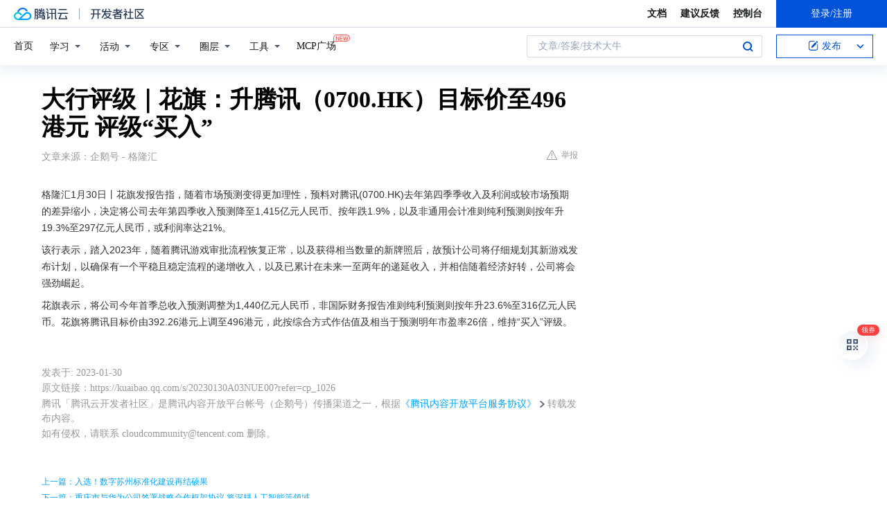

--- FILE ---
content_type: text/html; charset=utf-8
request_url: https://cloud.tencent.com/developer/news/993079
body_size: 11932
content:
<!DOCTYPE html><html munual-autotracker-init="" qct-pv-id="AbfLmrWL3K6hVNEdrGkF5" qct-ip="3.15.170.24"><head><meta charSet="UTF-8"/><meta http-equiv="X-UA-Compatible" content="IE=edge,chrome=1"/><title>大行评级｜花旗：升腾讯（0700.HK）目标价至496港元 评级“买入” - 腾讯云开发者社区-腾讯云</title><meta name="keywords" content="腾讯,收入预测,利润预测,目标价"/><meta name="subject" content="空类-空类-空类"/><meta name="subjectTime" content="2023-01-30 03:28:13"/><meta name="description" content="花旗调整腾讯去年四季报及今年首季收入与利润预测，预计收入差异缩小，利润上升。因游戏审批恢复，看好未来增长，上调目标价至496港元，维持“买入”评级。"/><meta name="viewport" content="width=device-width, initial-scale=1.0, maximum-scale=1, viewport-fit=cover"/><meta name="format-detection" content="telephone=no"/><meta name="articleSource" content="Q"/><meta name="magicSource" content="N"/><link rel="canonical" href="https://cloud.tencent.com/developer/news/993079"/><link rel="stylesheet" href="//cloudcache.tencent-cloud.cn/open_proj/proj_qcloud_v2/gateway/portal/css/global-20209142343.css"/><link rel="stylesheet" href="//cloudcache.tencent-cloud.cn/qcloud/ui/community-pc/build/base/base-202507151730.css"/><link rel="stylesheet" href="//cloudcache.tencent-cloud.cn/qcloud/ui/cloud-community/build/base/base-202511051801.css"/><link rel="stylesheet" href="//cloudcache.tencent-cloud.cn/open_proj/proj_qcloud_v2/community-pc/build/AskDialog/AskDialog-202204021635.css?max_age=31536000"/><link rel="stylesheet" href="//cloudcache.tencent-cloud.cn/open_proj/proj_qcloud_v2/community-pc/build/AskDialog/AskDialog-202204021635.css?max_age=31536000"/><link rel="stylesheet" href="//cloudcache.tencent-cloud.cn/qcloud/ui/community-pc/build/Column/Column-202412201223.css"/><link rel="stylesheet" href="//cloudcache.tencent-cloud.cn/qcloud/ui/community-pc/build/News/News-202409021536.css"/><link rel="stylesheet" href="//cloudcache.tencent-cloud.cn/open_proj/proj_qcloud_v2/community/portal/css/markdown-201810241044.css?max_age=31536000"/><link rel="stylesheet" href="//cloudcache.tencent-cloud.cn/qcloud/draft-master/dist/draft-master-v2.1.26.d4s2ddo9sb.css?max_age=31536000"/><style media="screen">@supports (padding:max(0px)){.set-safe-area .com-main{bottom:calc(max(12px,constant(safe-area-inset-bottom)) + 50px);bottom:calc(max(12px,env(safe-area-inset-bottom)) + 50px)}.set-safe-area .com-main-simple-sec,.set-safe-area .com-main.without-tab-ft,.set-safe-area .com-main.without-ft{bottom:max(12px,constant(safe-area-inset-bottom));bottom:max(12px,env(safe-area-inset-bottom))}.set-safe-area .com-main-sec{bottom:max(12px,constant(safe-area-inset-bottom));bottom:max(12px,env(safe-area-inset-bottom))}.set-safe-area .com-m-footer,.set-safe-area .sa-fixed-btns{bottom:max(12px,constant(safe-area-inset-bottom));bottom:max(12px,env(safe-area-inset-bottom))}.set-safe-area .com-mobile-body{bottom:max(12px,constant(safe-area-inset-bottom));bottom:max(12px,env(safe-area-inset-bottom))}}@supports (padding:max(0px)){.set-safe-area .support-wrap,.set-safe-area div.body{bottom:max(12px,constant(safe-area-inset-bottom));bottom:max(12px,env(safe-area-inset-bottom))}.set-safe-area .com-responsive-no-ft div.body{bottom:max(12px,constant(safe-area-inset-bottom));bottom:max(12px,env(safe-area-inset-bottom))}}.doc-con .J-docShareModal{display: none;} .doc-con .J-docShareCopyTipModalMB{display: none} .with-focus+.com-main-simple-sec, .with-focus+.com-main,.with-focus+.com-body,.with-focus+.qa-body{top:100px} .qa-detail-ask-panel:after{display:none!important;} .sa-fixed-btns .c-btn-weak{background-color: #fff;} .qa-r-editor.draft-editor-host.rno-markdown{height: 290px;overflow-y:auto;} .uc-achievement{line-height:24px;margin-bottom:5px;white-space: initial;overflow:visible;text-overflow:initial} .uc-achievement .uc-achievement-icon{top:0;margin-top:0; .uc-hero+.com-body-main .com-tab .com-tab-item{margin-right: 28px;}</style></head><body style="position:initial"><div id="react-root" class=""><div class="news-detail"><div class="cdc-header is-fixed"><div class="cdc-header__placeholder"></div><div class="cdc-header__inner"><div id="community-top-header-product-container" style="display:block"></div><div class="cdc-header__top"><div class="cdc-header__top-left"><a href="/?from=20060&amp;from_column=20060" target="_blank" class="cdc-header__top-logo"><i>腾讯云</i></a><div class="cdc-header__top-line"></div><a href="/developer" class="cdc-header__top-logo community"><i>开发者社区</i></a><div class="cdc-header__activity"><div id="cloud-header-product-container" style="display:block"></div></div></div><div class="cdc-header__top-operates"><a href="/document/product?from=20702&amp;from_column=20702" target="_blank" class="cdc-header__link">文档</a><a href="/voc/?from=20703&amp;from_column=20703" target="_blank" class="cdc-header__link">建议反馈</a><a href="https://console.cloud.tencent.com?from=20063&amp;from_column=20063" target="_blank" class="cdc-header__link" track-click="{&quot;areaId&quot;:102001,&quot;subAreaId&quot;:1}">控制台</a><div class="cdc-header__account"><div class="cdc-header__account-inner"><button class="cdc-btn cdc-header__account-btn cdc-btn--primary">登录/注册</button></div></div></div></div><div class="cdc-header__bottom"><div class="cdc-header__bottom-nav"><a href="/developer" class="cdc-header__bottom-home">首页</a><div class="cdc-header__nav-list"><div class="cdc-header__nav-item">学习</div><div class="cdc-header__nav-item">活动</div><div class="cdc-header__nav-item">专区</div><div class="cdc-header__nav-item">圈层</div><div class="cdc-header__nav-item">工具</div></div><div class="cdc-header__activity"><a class="cdc-header__activity-tit" href="/developer/mcp" target="_blank" style="position:relative">MCP广场<img src="https://qccommunity.qcloudimg.com/image/new.png" style="position:absolute;width:24px;top:-6px;right:-20px"/></a></div><div id="community-header-product-container" style="display:block"></div></div><div class="cdc-header__bottom-operates"><div class="cdc-header__search"><div class="cdc-search__wrap"><div class="cdc-search"><span class="cdc-search__text">文章/答案/技术大牛</span><button class="cdc-search__btn">搜索<i class="cdc-search__i search"></i></button></div><div class="cdc-search__dropdown"><div class="cdc-search__bar"><input type="text" class="cdc-search__bar-input" placeholder="文章/答案/技术大牛" value=""/><div class="cdc-search__bar-btns"><button class="cdc-search__btn">搜索<i class="cdc-search__i search"></i></button><button class="cdc-search__btn">关闭<i class="cdc-search__i clear"></i></button></div></div></div></div></div><div class="cdc-header__create"><span class="cdc-header__create-btn not-logged"><span class="cdc-svg-icon-con"><span class="cdc-svg-icon" style="line-height:1;color:#0052D9;width:16px;height:16px"><svg width="16" height="16" viewBox="0 0 16 16" fill="currentcolor" xmlns="http://www.w3.org/2000/svg"><path d="M14.2466 12.0145C14.1698 13.6258 12.8381 14.9131 11.2129 14.9131H11.1579H4.0927H4.03772C2.4125 14.9131 1.08014 13.6258 1.00334 12.0145H1V11.8668V4.07213V4.04627V3.89922H1.00334C1.08014 2.28732 2.4125 1 4.03772 1H9.6473V1.00069H10.0786L8.7688 2.10773H8.43888H7.7916H6.37904H4.03772C2.97234 2.10773 2.10445 2.9777 2.10445 4.04629V4.41869V4.4472V6.39498V11.4269V11.4309V11.8668C2.10445 12.9354 2.97234 13.8053 4.03772 13.8053H6.37904H8.87153H11.2129C12.2782 13.8053 13.1461 12.9355 13.1461 11.8668V11.466V11.454V9.5181V6.39364L14.2506 5.3051V11.8668V12.0145H14.2466ZM10.4324 7.15226L9.63146 7.99761C9.36577 8.2693 8.69326 8.95104 8.48066 9.17631C8.26726 9.40288 8.09039 9.58901 7.95061 9.73544C7.81079 9.88188 7.72667 9.96597 7.70083 9.98656C7.63321 10.0488 7.55703 10.1144 7.47022 10.1846C7.38412 10.2542 7.29404 10.3099 7.20063 10.3516C7.10722 10.4007 6.97072 10.459 6.79049 10.5305C6.61028 10.6001 6.42213 10.6676 6.22468 10.7339C6.02792 10.8002 5.84109 10.8571 5.66484 10.9061C5.48795 10.9538 5.3561 10.9863 5.2693 11.0009C5.08977 11.0214 4.96988 10.993 4.90956 10.9168C4.84931 10.8405 4.83276 10.7107 4.85924 10.5312C4.87315 10.4331 4.9043 10.292 4.95468 10.1078C5.00431 9.92297 5.05802 9.7315 5.11431 9.53341C5.1713 9.33526 5.22629 9.15179 5.27926 8.98484C5.33297 8.8179 5.37599 8.7026 5.40978 8.64032C5.44953 8.54357 5.49463 8.45413 5.54495 8.37399C5.59465 8.29379 5.66616 8.20503 5.75965 8.10766C5.79934 8.06588 5.89281 7.96649 6.03988 7.81018C6.18624 7.65311 6.80114 7.02774 7.02104 6.79783L7.75117 6.03524L8.56212 5.1899L10.6345 3.02466L12.5214 4.93874L10.4324 7.15226ZM13.816 3.58581C13.7166 3.68987 13.6272 3.78064 13.5483 3.85883C13.4694 3.93703 13.4006 4.0066 13.3423 4.06686C13.276 4.13643 13.2144 4.19738 13.1561 4.24903L11.2785 2.33569C11.3785 2.24025 11.4965 2.12565 11.6336 1.99115C11.7707 1.85668 11.8854 1.75061 11.9761 1.67242C12.0934 1.57708 12.2133 1.51013 12.3385 1.47109C12.4525 1.43529 12.5644 1.41805 12.6751 1.41876H12.7056C12.7665 1.42139 12.8268 1.42729 12.8851 1.43724C12.8838 1.4366 12.8811 1.43724 12.8798 1.4366C12.8811 1.4366 12.8838 1.4366 12.8851 1.43724C13.1376 1.48428 13.4019 1.62009 13.6265 1.83743C13.7511 1.95871 13.8524 2.09382 13.9259 2.23296C14.0346 2.43834 14.0863 2.65304 14.0763 2.8491C14.0763 2.87294 14.0783 2.89748 14.0783 2.92201C14.0783 3.03529 14.0571 3.14789 14.0154 3.26055C13.9737 3.37314 13.9067 3.48185 13.816 3.58581Z" fill="#0052D9"></path></svg></span></span>发布<span class="cdc-svg-icon-con cdc-header__create-btn-arrow"><span class="cdc-svg-icon" style="line-height:1;color:inherit;width:16px;height:16px"><svg width="16" height="16" viewBox="0 0 16 16" fill="currentcolor" xmlns="http://www.w3.org/2000/svg"><path d="M8.16377 4L9.57798 5.41421L14.5277 10.364L13.1135 11.7782L8.1638 6.829L3.21402 11.7782L1.7998 10.364L8.16377 4Z"></path></svg></span></span></span></div></div></div></div></div><div class="cdc-m-header is-fixed"><div class="cdc-m-header__placeholder"></div><div class="cdc-m-header__inner"><div class="cdc-m-header__main"><div class="cdc-m-header__trigger"></div><div class="cdc-m-header__logo"><i class="cdc-m-header__logo-icon"></i></div><div class="cdc-m-header__search"><i class="cdc-m-header__search-icon"></i></div><div class="cdc-m-header__operate"><span class="cdc-m-header__operate-icon"></span></div></div></div></div><div class="J-body col-body news-body"><div class="com-body" qct-area="快讯详情页"><div class="com-body-main"><div class="com-2-layout"><div class="layout-main"><div><section class="c-mod col-article"><h1 class="col-article-title">大行评级｜花旗：升腾讯（0700.HK）目标价至496港元 评级“买入”</h1><div class="col-article-infos"><span class="article-infos-item">文章来源：<!-- -->企鹅号 - 格隆汇</span><div class="extra-part"><div class="com-operations"><a href="javascript:;" class="com-opt-link link-report link-hidden"><i class="com-i-warn"></i>举报</a></div></div></div><div id="news-detail-content-product-container" style="display:block"></div><div><div class="rno-markdown undefined rno-"><p>格隆汇1月30日丨花旗发报告指，随着市场预测变得更加理性，预料对腾讯(0700.HK)去年第四季季收入及利润或较市场预期的差异缩小，决定将公司去年第四季收入预测降至1,415亿元人民币、按年跌1.9%，以及非通用会计准则纯利预测则按年升19.3%至297亿元人民币，或利润率达21%。</p><p>该行表示，踏入2023年，随着腾讯游戏审批流程恢复正常，以及获得相当数量的新牌照后，故预计公司将仔细规划其新游戏发布计划，以确保有一个平稳且稳定流程的递增收入，以及已累计在未来一至两年的递延收入，并相信随着经济好转，公司将会强劲崛起。</p><p>花旗表示，将公司今年首季总收入预测调整为1,440亿元人民币，非国际财务报告准则纯利预测则按年升23.6%至316亿元人民币。花旗将腾讯目标价由392.26港元上调至496港元，此按综合方式作估值及相当于预测明年市盈率26倍，维持“买入”评级。</p><p></p><figure class=""><div class="image-block"><span class="lazy-image-holder" dataurl="https://developer.qcloudimg.com/http-save/yehe-news/2ef6c527113a874b651f6ca0ea72eb73.jpg"></span></div></figure></div></div><div id="J-viewLargeImageBox" class="zoom-mask" style="display:none;width:100%;height:100%"><div class="zoom-close"></div><div class="zoom-wrap"><img/><div class="c-loading"><div class="c-loading-inner"><div class="one"></div><div class="two"></div><div class="three"></div></div></div></div></div><ul class="col-article-source"><li><span class="article-source-item">发表于: <time dateTime="2023-01-30 15:14:49" title="2023-01-30 15:14:49"> 2023-01-30<span class="com-v-box">2023-01-30 15:14:49</span></time></span></li><li>原文链接<!-- -->：<!-- -->https://kuaibao.qq.com/s/20230130A03NUE00?refer=cp_1026</li><li>腾讯「腾讯云开发者社区」是腾讯内容开放平台帐号（企鹅号）传播渠道之一，根据<a href="https://om.qq.com/notice/a/20160429/047194.htm" target="_blank" class="com-link" style="color:#00a4ff" rel="nofollow">《腾讯内容开放平台服务协议》</a>转载发布内容。</li><li>如有侵权，请联系 cloudcommunity@tencent.com 删除。</li></ul><div class="col-article-tags com-v-box"><nav class="col-tags"></nav></div><div class="com-widget-operations" style="visibility:hidden"><div class="main-cnt"><a href="javascript:;" class="com-opt-link link-like"><i class="com-i-like"></i><span class="text">0</span></a></div><div class="extra-cnt"><span class="com-opt-text share-text">分享</span><ul class="com-share-options"><li><div class="c-bubble-trigger"><a href="javascript:;" class="opt-item"><i class="opt-icon wechat"></i></a><div class="c-bubble c-bubble-left "><div class="c-bubble-inner"><div class="qr-img"></div><p class="qr-txt">分享快讯到朋友圈</p></div></div></div></li><li><div class="c-bubble-trigger"><a href="javascript:;" class="opt-item"><i class="opt-icon qq"></i></a><div class="c-bubble c-bubble-left "><div class="c-bubble-inner"><span>分享快讯到 QQ</span></div></div></div></li><li><div class="c-bubble-trigger"><a href="javascript:;" class="opt-item"><i class="opt-icon weibo"></i></a><div class="c-bubble c-bubble-left "><div class="c-bubble-inner"><span>分享快讯到微博</span></div></div></div></li><li><div class="c-bubble-trigger"><a class="opt-item" href="javascript:;"><i class="opt-icon copy"></i></a><div class="c-bubble c-bubble-left "><div class="c-bubble-inner"><span>复制快讯链接到剪贴板</span></div></div></div></li></ul></div></div></section><ul class="col-slibing-articles" track-click="{&quot;areaId&quot;:115001}" track-exposure="{&quot;areaId&quot;:115001}"><li><a href="/developer/news/993078" trackClick="{&quot;elementId&quot;:1}" hotrep="community.news.news-detail.prev">上一篇：入选！数字苏州标准化建设再结硕果</a></li><li><a href="/developer/news/993080" trackClick="{&quot;elementId&quot;:2}" hotrep="community.news.news-detail.next">下一篇：重庆市与华为公司签署战略合作框架协议 将深耕人工智能等领域</a></li></ul><div style="margin:50px auto"></div><div style="margin:50px auto"></div><div class="detail-section" qct-area="相关快讯" qct-exposure=""><div class="detail-section-inner"><div class="c-mod detail-section-hd"><h2 class="detail-section-tit"><span>相关</span>快讯</h2></div><ul class="c-mod detail-section-bd news-article-related-list"><li class="news-article-related-item" qct-area="快讯-993117" qct-click="" qct-exposure=""><h3 class="news-article-related-tit"><a href="/developer/news/993117" target="_blank" hotrep="community.news.article_related.title_link">花旗：维持腾讯控股（00700）“买入”评级 目标价升至496港元</a></h3><span class="news-article-related-date">2023-01-30</span></li><li class="news-article-related-item" qct-area="快讯-1078515" qct-click="" qct-exposure=""><h3 class="news-article-related-tit"><a href="/developer/news/1078515" target="_blank" hotrep="community.news.article_related.title_link">大行评级｜花旗：微升腾讯目标价至506港元 评级买入</a></h3><span class="news-article-related-date">2023-05-18</span></li><li class="news-article-related-item" qct-area="快讯-763692" qct-click="" qct-exposure=""><h3 class="news-article-related-tit"><a href="/developer/news/763692" target="_blank" hotrep="community.news.article_related.title_link">花旗：上调腾讯（0700.HK）目标价至876港元 评级“买入”</a></h3><span class="news-article-related-date">2021-01-25</span></li><li class="news-article-related-item" qct-area="快讯-724025" qct-click="" qct-exposure=""><h3 class="news-article-related-tit"><a href="/developer/news/724025" target="_blank" hotrep="community.news.article_related.title_link">招银国际：升腾讯（0700.HK）目标价至669港元 维持买入评级</a></h3><span class="news-article-related-date">2020-11-13</span></li><li class="news-article-related-item" qct-area="快讯-623623" qct-click="" qct-exposure=""><h3 class="news-article-related-tit"><a href="/developer/news/623623" target="_blank" hotrep="community.news.article_related.title_link">中金：升腾讯（0700.HK）目标价至403港元 料首季业绩将超预期</a></h3><span class="news-article-related-date">2020-05-11</span></li><li class="news-article-related-item" qct-area="快讯-759640" qct-click="" qct-exposure=""><h3 class="news-article-related-tit"><a href="/developer/news/759640" target="_blank" hotrep="community.news.article_related.title_link">大摩：上调腾讯（0700.HK）目标价至720港元 评级“增持”</a></h3><span class="news-article-related-date">2021-01-18</span></li><li class="news-article-related-item" qct-area="快讯-620495" qct-click="" qct-exposure=""><h3 class="news-article-related-tit"><a href="/developer/news/620495" target="_blank" hotrep="community.news.article_related.title_link">野村：升腾讯目标价至500港元 料首季业绩可胜预期</a></h3><span class="news-article-related-date">2020-05-05</span></li><li class="news-article-related-item" qct-area="快讯-716306" qct-click="" qct-exposure=""><h3 class="news-article-related-tit"><a href="/developer/news/716306" target="_blank" hotrep="community.news.article_related.title_link">野村：上调腾讯（0700.HK）目标价至703港元 评级买入</a></h3><span class="news-article-related-date">2020-10-30</span></li><li class="news-article-related-item" qct-area="快讯-461355" qct-click="" qct-exposure=""><h3 class="news-article-related-tit"><a href="/developer/news/461355" target="_blank" hotrep="community.news.article_related.title_link">花旗：上调腾讯目标价至433港元 维持“买入”评级</a></h3><span class="news-article-related-date">2019-10-28</span></li><li class="news-article-related-item" qct-area="快讯-1008230" qct-click="" qct-exposure=""><h3 class="news-article-related-tit"><a href="/developer/news/1008230" target="_blank" hotrep="community.news.article_related.title_link">里昂：维持腾讯（0700.HK）买入评级 目标价上调至500港元</a></h3><span class="news-article-related-date">2023-02-20</span></li><li class="news-article-related-item" qct-area="快讯-719499" qct-click="" qct-exposure=""><h3 class="news-article-related-tit"><a href="/developer/news/719499" target="_blank" hotrep="community.news.article_related.title_link">大摩：将腾讯（0700.HK）目标价上调至650港元 评级增持</a></h3><span class="news-article-related-date">2020-11-05</span></li><li class="news-article-related-item" qct-area="快讯-723977" qct-click="" qct-exposure=""><h3 class="news-article-related-tit"><a href="/developer/news/723977" target="_blank" hotrep="community.news.article_related.title_link">高盛：升腾讯（0700.HK）目标价至705港元 第三季盈利优预期</a></h3><span class="news-article-related-date">2020-11-13</span></li><li class="news-article-related-item" qct-area="快讯-475533" qct-click="" qct-exposure=""><h3 class="news-article-related-tit"><a href="/developer/news/475533" target="_blank" hotrep="community.news.article_related.title_link">花旗：维持腾讯“买入”评级 目标价424港元</a></h3><span class="news-article-related-date">2019-11-14</span></li><li class="news-article-related-item" qct-area="快讯-1008217" qct-click="" qct-exposure=""><h3 class="news-article-related-tit"><a href="/developer/news/1008217" target="_blank" hotrep="community.news.article_related.title_link">招银国际：维持腾讯（0700.HK）买入评级 目标价上调至450港元</a></h3><span class="news-article-related-date">2023-02-20</span></li><li class="news-article-related-item" qct-area="快讯-759583" qct-click="" qct-exposure=""><h3 class="news-article-related-tit"><a href="/developer/news/759583" target="_blank" hotrep="community.news.article_related.title_link">瑞信：维持腾讯（0700.HK）“跑赢大市”评级 目标价735港元</a></h3><span class="news-article-related-date">2021-01-18</span></li><li class="news-article-related-item" qct-area="快讯-989502" qct-click="" qct-exposure=""><h3 class="news-article-related-tit"><a href="/developer/news/989502" target="_blank" hotrep="community.news.article_related.title_link">富瑞：维持腾讯（0700.HK）买入评级 目标价上调至453港元</a></h3><span class="news-article-related-date">2023-01-19</span></li><li class="news-article-related-item" qct-area="快讯-1078380" qct-click="" qct-exposure=""><h3 class="news-article-related-tit"><a href="/developer/news/1078380" target="_blank" hotrep="community.news.article_related.title_link">花旗：维持腾讯（00700）“买入”评级 目标价升至506港元</a></h3><span class="news-article-related-date">2023-05-18</span></li><li class="news-article-related-item" qct-area="快讯-761138" qct-click="" qct-exposure=""><h3 class="news-article-related-tit"><a href="/developer/news/761138" target="_blank" hotrep="community.news.article_related.title_link">建银国际：重申腾讯（0700.HK）优于大市评级 升目标价至743港元</a></h3><span class="news-article-related-date">2021-01-20</span></li><li class="news-article-related-item" qct-area="快讯-1219723" qct-click="" qct-exposure=""><h3 class="news-article-related-tit"><a href="/developer/news/1219723" target="_blank" hotrep="community.news.article_related.title_link">花旗：维持腾讯(00700)“买入”评级 目标价496港元</a></h3><span class="news-article-related-date">2023-10-20</span></li><li class="news-article-related-item" qct-area="快讯-620511" qct-click="" qct-exposure=""><h3 class="news-article-related-tit"><a href="/developer/news/620511" target="_blank" hotrep="community.news.article_related.title_link">野村：升腾讯目标价至500港元 维持“买入”评级</a></h3><span class="news-article-related-date">2020-05-05</span></li></ul></div></div></div></div><div class="layout-side"><div class="com-2-section info-side-public" id="private-domain-aside"></div></div></div></div></div></div><div class="cdc-footer J-footer com-2-footer"><div class="cdc-footer__inner"><div class="cdc-footer__main"><div class="cdc-footer__website"><ul class="cdc-footer__website-group"><li class="cdc-footer__website-column"><div class="cdc-footer__website-box"><h3 class="cdc-footer__website-title">社区</h3><ul class="cdc-footer__website-list"><li class="cdc-footer__website-item"><a href="/developer/column">技术文章</a></li><li class="cdc-footer__website-item"><a href="/developer/ask">技术问答</a></li><li class="cdc-footer__website-item"><a href="/developer/salon">技术沙龙</a></li><li class="cdc-footer__website-item"><a href="/developer/video">技术视频</a></li><li class="cdc-footer__website-item"><a href="/developer/learning">学习中心</a></li><li class="cdc-footer__website-item"><a href="/developer/techpedia">技术百科</a></li><li class="cdc-footer__website-item"><a href="/developer/zone/list">技术专区</a></li></ul></div></li><li class="cdc-footer__website-column"><div class="cdc-footer__website-box"><h3 class="cdc-footer__website-title">活动</h3><ul class="cdc-footer__website-list"><li class="cdc-footer__website-item"><a href="/developer/support-plan">自媒体同步曝光计划</a></li><li class="cdc-footer__website-item"><a href="/developer/support-plan-invitation">邀请作者入驻</a></li><li class="cdc-footer__website-item"><a href="/developer/article/1535830">自荐上首页</a></li><li class="cdc-footer__website-item"><a href="/developer/competition">技术竞赛</a></li></ul></div></li><li class="cdc-footer__website-column"><div class="cdc-footer__website-box"><h3 class="cdc-footer__website-title">圈层</h3><ul class="cdc-footer__website-list"><li class="cdc-footer__website-item"><a href="/tvp">腾讯云最具价值专家</a></li><li class="cdc-footer__website-item"><a href="/developer/program/tm">腾讯云架构师技术同盟</a></li><li class="cdc-footer__website-item"><a href="/developer/program/tci">腾讯云创作之星</a></li><li class="cdc-footer__website-item"><a href="/developer/program/tdp">腾讯云TDP</a></li></ul></div></li><li class="cdc-footer__website-column"><div class="cdc-footer__website-box"><h3 class="cdc-footer__website-title">关于</h3><ul class="cdc-footer__website-list"><li class="cdc-footer__website-item"><a rel="nofollow" href="/developer/article/1006434">社区规范</a></li><li class="cdc-footer__website-item"><a rel="nofollow" href="/developer/article/1006435">免责声明</a></li><li class="cdc-footer__website-item"><a rel="nofollow" href="mailto:cloudcommunity@tencent.com">联系我们</a></li><li class="cdc-footer__website-item"><a rel="nofollow" href="/developer/friendlink">友情链接</a></li><li class="cdc-footer__website-item"><a rel="nofollow" href="/developer/article/2537547">MCP广场开源版权声明</a></li></ul></div></li></ul></div><div class="cdc-footer__qr"><h3 class="cdc-footer__qr-title">腾讯云开发者</h3><div class="cdc-footer__qr-object"><img class="cdc-footer__qr-image" src="https://qcloudimg.tencent-cloud.cn/raw/a8907230cd5be483497c7e90b061b861.png" alt="扫码关注腾讯云开发者"/></div><div class="cdc-footer__qr-infos"><p class="cdc-footer__qr-info"><span class="cdc-footer__qr-text">扫码关注腾讯云开发者</span></p><p class="cdc-footer__qr-info"><span class="cdc-footer__qr-text">领取腾讯云代金券</span></p></div></div></div><div class="cdc-footer__recommend"><div class="cdc-footer__recommend-rows"><div class="cdc-footer__recommend-cell"><h3 class="cdc-footer__recommend-title">热门产品</h3><div class="cdc-footer__recommend-wrap"><ul class="cdc-footer__recommend-list"><li class="cdc-footer__recommend-item"><a class="com-2-footer-recommend-link" href="/product/domain?from=20064&amp;from_column=20064">域名注册</a></li><li class="cdc-footer__recommend-item"><a class="com-2-footer-recommend-link" href="/product/cvm?from=20064&amp;from_column=20064">云服务器</a></li><li class="cdc-footer__recommend-item"><a class="com-2-footer-recommend-link" href="/product/tbaas?from=20064&amp;from_column=20064">区块链服务</a></li><li class="cdc-footer__recommend-item"><a class="com-2-footer-recommend-link" href="/product/message-queue-catalog?from=20064&amp;from_column=20064">消息队列</a></li><li class="cdc-footer__recommend-item"><a class="com-2-footer-recommend-link" href="/product/ecdn?from=20064&amp;from_column=20064">网络加速</a></li><li class="cdc-footer__recommend-item"><a class="com-2-footer-recommend-link" href="/product/tencentdb-catalog?from=20064&amp;from_column=20064">云数据库</a></li><li class="cdc-footer__recommend-item"><a class="com-2-footer-recommend-link" href="/product/dns?from=20064&amp;from_column=20064">域名解析</a></li><li class="cdc-footer__recommend-item"><a class="com-2-footer-recommend-link" href="/product/cos?from=20064&amp;from_column=20064">云存储</a></li><li class="cdc-footer__recommend-item"><a class="com-2-footer-recommend-link" href="/product/css?from=20064&amp;from_column=20064">视频直播</a></li></ul></div></div><div class="cdc-footer__recommend-cell"><h3 class="cdc-footer__recommend-title">热门推荐</h3><div class="cdc-footer__recommend-wrap"><ul class="cdc-footer__recommend-list"><li class="cdc-footer__recommend-item"><a class="com-2-footer-recommend-link" href="/product/facerecognition?from=20064&amp;from_column=20064">人脸识别</a></li><li class="cdc-footer__recommend-item"><a class="com-2-footer-recommend-link" href="/product/tm?from=20064&amp;from_column=20064">腾讯会议</a></li><li class="cdc-footer__recommend-item"><a class="com-2-footer-recommend-link" href="/act/pro/enterprise2022?from=20064&amp;from_column=20064">企业云</a></li><li class="cdc-footer__recommend-item"><a class="com-2-footer-recommend-link" href="/product/cdn?from=20064&amp;from_column=20064">CDN加速</a></li><li class="cdc-footer__recommend-item"><a class="com-2-footer-recommend-link" href="/product/trtc?from=20064&amp;from_column=20064">视频通话</a></li><li class="cdc-footer__recommend-item"><a class="com-2-footer-recommend-link" href="/product/imagerecognition?from=20064&amp;from_column=20064">图像分析</a></li><li class="cdc-footer__recommend-item"><a class="com-2-footer-recommend-link" href="/product/cdb?from=20064&amp;from_column=20064">MySQL 数据库</a></li><li class="cdc-footer__recommend-item"><a class="com-2-footer-recommend-link" href="/product/ssl?from=20064&amp;from_column=20064">SSL 证书</a></li><li class="cdc-footer__recommend-item"><a class="com-2-footer-recommend-link" href="/product/asr?from=20064&amp;from_column=20064">语音识别</a></li></ul></div></div><div class="cdc-footer__recommend-cell"><h3 class="cdc-footer__recommend-title">更多推荐</h3><div class="cdc-footer__recommend-wrap"><ul class="cdc-footer__recommend-list"><li class="cdc-footer__recommend-item"><a class="com-2-footer-recommend-link" href="/solution/data_protection?from=20064&amp;from_column=20064">数据安全</a></li><li class="cdc-footer__recommend-item"><a class="com-2-footer-recommend-link" href="/product/clb?from=20064&amp;from_column=20064">负载均衡</a></li><li class="cdc-footer__recommend-item"><a class="com-2-footer-recommend-link" href="/product/sms?from=20064&amp;from_column=20064">短信</a></li><li class="cdc-footer__recommend-item"><a class="com-2-footer-recommend-link" href="/product/ocr?from=20064&amp;from_column=20064">文字识别</a></li><li class="cdc-footer__recommend-item"><a class="com-2-footer-recommend-link" href="/product/vod?from=20064&amp;from_column=20064">云点播</a></li><li class="cdc-footer__recommend-item"><a class="com-2-footer-recommend-link" href="/product/bigdata-class?from=20064&amp;from_column=20064">大数据</a></li><li class="cdc-footer__recommend-item"><a class="com-2-footer-recommend-link" href="/solution/la?from=20064&amp;from_column=20064">小程序开发</a></li><li class="cdc-footer__recommend-item"><a class="com-2-footer-recommend-link" href="/product/tcop?from=20064&amp;from_column=20064">网站监控</a></li><li class="cdc-footer__recommend-item"><a class="com-2-footer-recommend-link" href="/product/cdm?from=20064&amp;from_column=20064">数据迁移</a></li></ul></div></div></div></div><div class="cdc-footer__copyright"><div class="cdc-footer__copyright-text"><p>Copyright © 2013 - <!-- -->2026<!-- --> Tencent Cloud. All Rights Reserved. 腾讯云 版权所有<!-- --> </p><p style="line-height:22px;display:inline-flex;align-items:center"><a href="https://qcloudimg.tencent-cloud.cn/raw/986376a919726e0c35e96b311f54184d.jpg" target="_blank">深圳市腾讯计算机系统有限公司</a><span> ICP备案/许可证号：</span><a href="https://beian.miit.gov.cn/#/Integrated/index" target="_blank">粤B2-20090059 </a><img width="14" src="https://qcloudimg.tencent-cloud.cn/raw/eed02831a0e201b8d794c8282c40cf2e.png" style="margin-right:5px"/><a href="https://beian.mps.gov.cn/#/query/webSearch?code=44030502008569" target="_blank">粤公网安备44030502008569号</a></p><p><a href="https://qcloudimg.tencent-cloud.cn/raw/a2390663ee4a95ceeead8fdc34d4b207.jpg" target="_blank">腾讯云计算（北京）有限责任公司</a> 京ICP证150476号 | <!-- --> <a href="https://beian.miit.gov.cn/#/Integrated/index" target="_blank">京ICP备11018762号</a></p></div></div></div></div></div><div class="com-widget-global"><div style="position:relative;z-index:8088"><div class="com-widget-global2"><div class="com-widget-global2__btn code"><div class="com-widget-global2__btn-tag">领券</div></div><div class="com-widget-global2__btn top" style="visibility:hidden"></div></div></div></div><div id="dialog-root"></div><div id="rno-dialog-root" class="rno-modal-wrap"></div></div><script>window.isServerContext = false; window.isClientContext = true;</script><script>window.$serverTime = 1768962515976; window.$clientTime = 1768962515976;</script><script class="">window.$ua = {"browser":{"name":"Chrome","version":"131.0.0.0","major":"131"},"cpu":{},"device":{"vendor":"Apple","model":"Macintosh"},"engine":{"name":"Blink","version":"131.0.0.0"},"os":{"name":"Mac OS","version":"10.15.7"}};</script><script src="https://cloudcache.tencent-cloud.com/qcloud/main/scripts/release/common/vendors/babel/polyfill.6.26.min.js"></script><script src="https://cloudcache.tencent-cloud.com/qcloud/main/scripts/release/common/vendors/react/react.16.8.6.min.js"></script><script src="https://cloudcache.tencent-cloud.com/qcloud/main/scripts/release/common/vendors/react/react-dom.16.8.6.min.js"></script><script src="https://cloudcache.tencent-cloud.com/qcloud/main/scripts/release/common/vendors/jquery-3.2.1.min.js"></script><script src="//cloudcache.tencent-cloud.com/qcloud/developer/scripts/release/base.225e98f95c.js?max_age=31536000" crossorigin="anonymous"></script><script src="//cloudcache.tencent-cloud.com/qcloud/draft-master/dist/draft-master-v2.1.26.d4s2ddo9sb.js?max_age=31536000"></script><script src="https://cloud.tencent.com/qccomponent/login/api.js"></script><script src="//cloudcache.tencent-cloud.com/qcloud/main/scripts/release/common/deps/wechatJsSdk.js?version=1_0_1&amp;max_age=31536000"></script><script src="//cloudcache.tencent-cloud.com/qcloud/developer/scripts/release/common.bb101c97e6.js?max_age=31536000" crossorigin="anonymous"></script><script src="https://web.sdk.qcloud.com/player/tcplayer/release/v4.7.2/tcplayer.v4.7.2.min.js"></script><script src="//dscache.tencent-cloud.cn/ecache/qcstat/qcloud/qcloudStatApi.js"></script><script src="https://qccommunity.qcloudimg.com/common/exposure-plugin-4.1.15.min.js"></script><script src="https://qccommunity.qcloudimg.com/community-track/qcloud-community-track.min.js"></script><script src="https://dscache.tencent-cloud.com/sdk/dianshi-sdk/loader/umd/dianshi-sdk-loader.v0.0.18.js"></script><script src="//cloudcache.tencent-cloud.com/qcloud/developer/scripts/release/news/news.1d31a9f09b.js?max_age=31536000" crossorigin="anonymous"></script><script class="">
window.$render({"newsDetail":{"id":993079,"title":"大行评级｜花旗：升腾讯（0700.HK）目标价至496港元 评级“买入”","status":0,"mediaName":"格隆汇","crawlTime":1675063693,"publishTime":1675062889,"content":"blocks|key|2838|text|格隆汇1月30日丨花旗发报告指，随着市场预测变得更加理性，预料对腾讯(0700.HK)去年第四季季收入及利润或较市场预期的差异缩小，决定将公司去年第四季收入预测降至1,415亿元人民币、按年跌1.9%25，以及非通用会计准则纯利预测则按年升19.3%25至297亿元人民币，或利润率达21%25。|type|unstyled|depth|inlineStyleRanges|entityRanges|data|2839|该行表示，踏入2023年，随着腾讯游戏审批流程恢复正常，以及获得相当数量的新牌照后，故预计公司将仔细规划其新游戏发布计划，以确保有一个平稳且稳定流程的递增收入，以及已累计在未来一至两年的递延收入，并相信随着经济好转，公司将会强劲崛起。|2840|花旗表示，将公司今年首季总收入预测调整为1,440亿元人民币，非国际财务报告准则纯利预测则按年升23.6%25至316亿元人民币。花旗将腾讯目标价由392.26港元上调至496港元，此按综合方式作估值及相当于预测明年市盈率26倍，维持“买入”评级。|2841|2842|📷|atomic|offset|length|2843|entityMap|0|IMAGE|mutability|IMMUTABLE|imageUrl|https://developer.qcloudimg.com/http-save/yehe-news/2ef6c527113a874b651f6ca0ea72eb73.jpg|imageAlt^0|0|0|0|0|0|1|0|0^^$0|@$1|2|3|4|5|6|7|U|8|@]|9|@]|A|$]]|$1|B|3|C|5|6|7|V|8|@]|9|@]|A|$]]|$1|D|3|E|5|6|7|W|8|@]|9|@]|A|$]]|$1|F|3|-4|5|6|7|X|8|@]|9|@]|A|$]]|$1|G|3|H|5|I|7|Y|8|@]|9|@$J|Z|K|10|1|11]]|A|$]]|$1|L|3|-4|5|6|7|12|8|@]|9|@]|A|$]]]|M|$N|$5|O|P|Q|A|$R|S|T|-4]]]]","summary":"格隆汇1月30日丨花旗发报告指，随着市场预测变得更加理性，预料对腾讯(0700.HK)去年第四季季收入及利润或较市场预期的差异缩小，决定将公司去年第四季收入预测降至1,415亿元人民币、按年跌1.9%，以及非通用会计准则纯利预测则按年升19.3%至297亿元人民币，或利润率达21%。该行表示，踏入2023年，随着腾讯游戏审批流程恢复正常，以及获得相当数量的新牌照后，故预计公司将仔细规划其新游戏发布计划，以确保有一个平稳且稳定流程的递增收入，以及已累计在未来一至两年的递延收入，并相信随着经济好转，","originalUrl":"https://kuaibao.qq.com/s/20230130A03NUE00?refer=cp_1026","readNum":54,"likeNum":0,"coverImage":"","auditTime":0,"type":0,"extra":{"contentType":"packed"},"deleted":false,"keywords":[],"tags":{},"tdk":{"description":"花旗调整腾讯去年四季报及今年首季收入与利润预测，预计收入差异缩小，利润上升。因游戏审批恢复，看好未来增长，上调目标价至496港元，维持“买入”评级。","keywords":["腾讯","收入预测","利润预测","目标价"]}},"adjacentNews":{"prevNews":{"id":993078,"articleId":993078,"newsId":993078,"title":"入选！数字苏州标准化建设再结硕果","content":"","summary":"","abstract":"","status":0,"mediaName":"","crawlTime":0,"publishTime":0,"auditTime":0,"originalUrl":"","coverImage":"","coverImageUrl":"","type":0},"nextNews":{"id":993080,"articleId":993080,"newsId":993080,"title":"重庆市与华为公司签署战略合作框架协议 将深耕人工智能等领域","content":"","summary":"","abstract":"","status":0,"mediaName":"","crawlTime":0,"publishTime":0,"auditTime":0,"originalUrl":"","coverImage":"","coverImageUrl":"","type":0}},"relatedNews":[{"createTime":1675065158,"newsId":993117,"origialPublishTime":1675064331,"status":0,"title":"花旗：维持腾讯控股（00700）“买入”评级 目标价升至496港元"},{"createTime":1684385411,"newsId":1078515,"origialPublishTime":1684383641,"status":0,"title":"大行评级｜花旗：微升腾讯目标价至506港元 评级买入"},{"createTime":1611550204,"newsId":763692,"origialPublishTime":1611548473,"status":0,"title":"花旗：上调腾讯（0700.HK）目标价至876港元 评级“买入”"},{"createTime":1605246638,"newsId":724025,"origialPublishTime":1605244808,"status":0,"title":"招银国际：升腾讯（0700.HK）目标价至669港元 维持买入评级"},{"createTime":1589178036,"newsId":623623,"origialPublishTime":1589176700,"status":0,"title":"中金：升腾讯（0700.HK）目标价至403港元 料首季业绩将超预期"},{"createTime":1610947292,"newsId":759640,"origialPublishTime":1610946927,"status":0,"title":"大摩：上调腾讯（0700.HK）目标价至720港元 评级“增持”"},{"createTime":1588648846,"newsId":620495,"origialPublishTime":1588647859,"status":0,"title":"野村：升腾讯目标价至500港元 料首季业绩可胜预期"},{"createTime":1604035229,"newsId":716306,"origialPublishTime":1604034118,"status":0,"title":"野村：上调腾讯（0700.HK）目标价至703港元 评级买入"},{"auditTime":1572247479,"createTime":1572247479,"newsId":461355,"origialPublishTime":1571989396,"status":1,"title":"花旗：上调腾讯目标价至433港元 维持“买入”评级"},{"createTime":1676870487,"newsId":1008230,"origialPublishTime":1676869451,"status":0,"title":"里昂：维持腾讯（0700.HK）买入评级 目标价上调至500港元"},{"createTime":1604555416,"newsId":719499,"origialPublishTime":1604553934,"status":0,"title":"大摩：将腾讯（0700.HK）目标价上调至650港元 评级增持"},{"createTime":1605239457,"newsId":723977,"origialPublishTime":1605238187,"status":0,"title":"高盛：升腾讯（0700.HK）目标价至705港元 第三季盈利优预期"},{"auditTime":1573721457,"createTime":1573721457,"newsId":475533,"origialPublishTime":1573720242,"status":1,"title":"花旗：维持腾讯“买入”评级 目标价424港元"},{"createTime":1676868679,"newsId":1008217,"origialPublishTime":1676868250,"status":0,"title":"招银国际：维持腾讯（0700.HK）买入评级 目标价上调至450港元"},{"createTime":1610941890,"newsId":759583,"origialPublishTime":1610941130,"status":0,"title":"瑞信：维持腾讯（0700.HK）“跑赢大市”评级 目标价735港元"},{"createTime":1674107458,"newsId":989502,"origialPublishTime":1674106438,"status":0,"title":"富瑞：维持腾讯（0700.HK）买入评级 目标价上调至453港元"},{"createTime":1684380113,"newsId":1078380,"origialPublishTime":1684377446,"status":0,"title":"花旗：维持腾讯（00700）“买入”评级 目标价升至506港元"},{"createTime":1611130978,"newsId":761138,"origialPublishTime":1611130160,"status":0,"title":"建银国际：重申腾讯（0700.HK）优于大市评级 升目标价至743港元"},{"createTime":1697779766,"newsId":1219723,"origialPublishTime":1697769770,"status":0,"title":"花旗：维持腾讯(00700)“买入”评级 目标价496港元"},{"createTime":1588652450,"newsId":620511,"origialPublishTime":1588650352,"status":0,"title":"野村：升腾讯目标价至500港元 维持“买入”评级"}],"hasSupportedNews":false,"hasAuditRight":false,"hasRecommendRight":false,"path":"detail","recPolicyId":2600,"env":"production","documentBaseTitle":"腾讯云开发者社区-腾讯云","cdnDomain":"cloudcache.tencent-cloud.cn","cssDomain":"cloudcache.tencent-cloud.cn","qcloudDomain":"cloud.tencent.com","consoleDomain":"console.cloud.tencent.com","qcommunity_identify_id":"I3Lrm3shj1L1i7hWER0bt","session":{"isLogined":false,"isQcloudUser":false,"isOwner":false,"nickname":"","accountInfoCompleted":false,"phoneCompleted":false,"profile":{},"contactPhoneCompleted":false,"userInfo":{},"phoneMainland":false},"pvId":"AbfLmrWL3K6hVNEdrGkF5","userIp":"3.15.170.24","fromMiniProgram":false,"route":{"url":"/developer/news/993079","path":"/developer/news/993079","pathname":"/developer/news/993079","search":null,"query":{},"segments":["developer","news","993079"]}});
</script><script class="">
					if (!Element.prototype.matches)
	Element.prototype.matches = Element.prototype.msMatchesSelector ||
															Element.prototype.webkitMatchesSelector;
	if (!Element.prototype.closest)
		Element.prototype.closest = function(s) {
				var el = this;
				if (!document.documentElement.contains(el)) return null;
				do {
						if (el.matches(s)) return el;
						el = el.parentElement;
				} while (el !== null);
				return null;
		};
					 window.addEventListener('mouseover', function(evt) {
    const target = evt.target;
    if (!target) {
      return;
    }
    const aEle = target.closest('a');
    if (!aEle) {
      return;
    }
    let href = aEle.getAttribute('href');
    if (!href) {
      return;
    }
    href = href.replace(/cloud.tencent.com.cn|cloud.tencent.com|cloud.tencent.cn/g, 'cloud.tencent.com');
    aEle.setAttribute('href', href);
  }, true);
  
					</script></body></html>

--- FILE ---
content_type: text/plain
request_url: https://otheve.beacon.qq.com/analytics/v2_upload?appkey=0WEB0OEX9Y4SQ244
body_size: -46
content:
{"result": 200, "srcGatewayIp": "3.15.170.24", "serverTime": "1768962524458", "msg": "success"}

--- FILE ---
content_type: text/plain
request_url: https://otheve.beacon.qq.com/analytics/v2_upload?appkey=0WEB0OEX9Y4SQ244
body_size: -46
content:
{"result": 200, "srcGatewayIp": "3.15.170.24", "serverTime": "1768962523285", "msg": "success"}

--- FILE ---
content_type: text/plain
request_url: https://otheve.beacon.qq.com/analytics/v2_upload?appkey=0WEB0OEX9Y4SQ244
body_size: -46
content:
{"result": 200, "srcGatewayIp": "3.15.170.24", "serverTime": "1768962523438", "msg": "success"}

--- FILE ---
content_type: text/plain
request_url: https://otheve.beacon.qq.com/analytics/v2_upload?appkey=0WEB0OEX9Y4SQ244
body_size: -46
content:
{"result": 200, "srcGatewayIp": "3.15.170.24", "serverTime": "1768962524455", "msg": "success"}

--- FILE ---
content_type: text/plain
request_url: https://otheve.beacon.qq.com/analytics/v2_upload?appkey=0WEB0OEX9Y4SQ244
body_size: -46
content:
{"result": 200, "srcGatewayIp": "3.15.170.24", "serverTime": "1768962524255", "msg": "success"}

--- FILE ---
content_type: text/plain
request_url: https://otheve.beacon.qq.com/analytics/v2_upload?appkey=0WEB0OEX9Y4SQ244
body_size: -46
content:
{"result": 200, "srcGatewayIp": "3.15.170.24", "serverTime": "1768962523284", "msg": "success"}